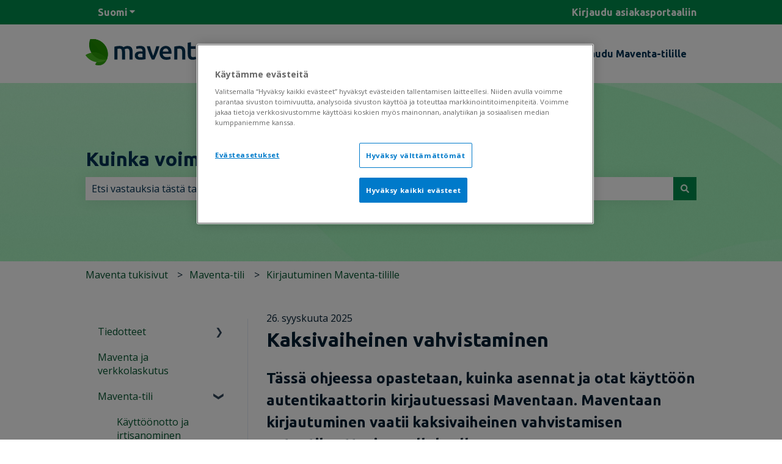

--- FILE ---
content_type: image/svg+xml
request_url: https://maventa.com/hubfs/mav-logo-maventa-primary.svg
body_size: 2191
content:
<?xml version="1.0" encoding="UTF-8"?>
<svg id="Layer_2" data-name="Layer 2" xmlns="http://www.w3.org/2000/svg" viewBox="0 0 1936.65 416.72">
  <defs>
    <style>
      .cls-1 {
        fill: #33a80a;
      }

      .cls-1, .cls-2, .cls-3, .cls-4, .cls-5, .cls-6, .cls-7, .cls-8, .cls-9, .cls-10, .cls-11 {
        stroke-width: 0px;
      }

      .cls-2 {
        fill: #1d8f00;
      }

      .cls-3 {
        fill: #2ca000;
      }

      .cls-4 {
        fill: #2d9e09;
      }

      .cls-5 {
        fill: #003253;
      }

      .cls-6 {
        fill: #53bf27;
      }

      .cls-7 {
        fill: #229300;
      }

      .cls-8 {
        fill: #47b823;
      }

      .cls-9 {
        fill: #30a611;
      }

      .cls-10 {
        fill: #36aa0b;
      }

      .cls-11 {
        fill: #319911;
      }
    </style>
  </defs>
  <g id="desz">
    <g>
      <g>
        <path class="cls-5" d="M577.79,213.5c0-21.91-2.74-37.74-8.22-47.5-5.48-9.75-15.7-14.63-30.67-14.63-5.35,0-11.22.4-17.64,1.2-6.41.8-11.22,1.47-14.43,2.01v169.16h-48.5V120.91c9.35-2.67,21.58-5.21,36.68-7.62,15.1-2.4,31.06-3.61,47.9-3.61,14.43,0,26.26,1.87,35.48,5.61,9.22,3.75,16.9,8.69,23.05,14.83,2.94-2.14,6.68-4.41,11.22-6.82,4.54-2.4,9.62-4.61,15.23-6.61,5.61-2.01,11.55-3.67,17.84-5.01,6.27-1.34,12.62-2.01,19.04-2.01,16.3,0,29.73,2.34,40.28,7.02,10.56,4.68,18.84,11.22,24.85,19.64,6.01,8.42,10.15,18.58,12.43,30.47,2.27,11.89,3.41,24.92,3.41,39.08v117.85h-48.5v-110.24c0-21.91-2.67-37.74-8.02-47.5-5.35-9.75-15.63-14.63-30.87-14.63-7.75,0-15.1,1.27-22.05,3.81-6.95,2.54-12.16,5.01-15.63,7.41,2.14,6.68,3.61,13.77,4.41,21.25.8,7.48,1.2,15.5,1.2,24.05v115.85h-48.5v-110.24Z"/>
        <path class="cls-5" d="M866,108.88c16.03,0,29.52,2.01,40.48,6.02,10.95,4.01,19.71,9.62,26.26,16.83,6.55,7.21,11.23,15.97,14.03,26.26,2.81,10.29,4.21,21.59,4.21,33.87v127.07c-7.49,1.6-18.78,3.54-33.87,5.81-15.1,2.26-32.13,3.41-51.11,3.41-12.56,0-24.05-1.2-34.47-3.61-10.42-2.4-19.31-6.27-26.66-11.62-7.35-5.34-13.1-12.28-17.24-20.84-4.15-8.55-6.21-19.1-6.21-31.67s2.33-22.17,7.01-30.46c4.67-8.28,11.02-15.03,19.04-20.24,8.02-5.21,17.3-8.95,27.86-11.22,10.56-2.27,21.58-3.41,33.07-3.41,5.34,0,10.95.34,16.84,1.01,5.88.67,12.16,1.8,18.84,3.4v-8.02c0-5.61-.67-10.95-2-16.04-1.34-5.07-3.68-9.55-7.01-13.43-3.34-3.87-7.76-6.87-13.23-9.02-5.48-2.13-12.37-3.21-20.65-3.21-11.22,0-21.51.8-30.87,2.41-9.36,1.6-16.97,3.47-22.85,5.61l-6.01-39.28c6.14-2.14,15.1-4.27,26.86-6.42,11.76-2.13,24.32-3.21,37.68-3.21ZM870.01,289.67c14.96,0,26.32-.8,34.07-2.41v-53.71c-2.67-.8-6.55-1.6-11.62-2.4-5.08-.8-10.69-1.2-16.84-1.2-5.35,0-10.76.41-16.23,1.2-5.48.8-10.42,2.28-14.83,4.41-4.41,2.15-7.95,5.15-10.62,9.02-2.68,3.88-4.01,8.76-4.01,14.63,0,11.5,3.61,19.45,10.82,23.85,7.22,4.41,16.97,6.62,29.26,6.62Z"/>
        <path class="cls-5" d="M1050.29,323.74c-13.41-27.52-27.17-59.12-41.26-94.8-14.09-35.68-26.9-73.96-38.44-114.84h51.73c2.95,11.76,6.37,24.39,10.26,37.88,3.89,13.5,8.05,27,12.48,40.49,4.43,13.49,8.99,26.59,13.68,39.28,4.7,12.69,9.06,24.12,13.09,34.27,4.02-10.15,8.31-21.58,12.88-34.27,4.56-12.69,9.06-25.79,13.48-39.28,4.42-13.49,8.65-26.99,12.68-40.49,4.02-13.49,7.51-26.12,10.47-37.88h50.12c-11.54,40.89-24.35,79.16-38.44,114.84-14.09,35.68-27.84,67.28-41.26,94.8h-41.47Z"/>
        <path class="cls-5" d="M1173.85,219.92c0-18.44,2.74-34.61,8.22-48.51,5.47-13.89,12.76-25.45,21.85-34.67,9.08-9.22,19.5-16.17,31.26-20.84,11.76-4.68,23.78-7.02,36.08-7.02,28.86,0,51.37,8.96,67.54,26.86,16.16,17.91,24.25,44.63,24.25,80.17,0,2.68-.07,5.68-.2,9.02-.14,3.35-.34,6.35-.6,9.02h-138.29c1.34,16.83,7.28,29.86,17.84,39.08,10.55,9.22,25.85,13.83,45.89,13.83,11.76,0,22.51-1.06,32.27-3.21,9.75-2.13,17.44-4.4,23.05-6.81l6.41,39.68c-2.67,1.34-6.35,2.74-11.02,4.21-4.68,1.47-10.02,2.8-16.03,4.01-6.01,1.2-12.5,2.21-19.44,3.01-6.96.8-14.03,1.2-21.25,1.2-18.44,0-34.47-2.74-48.1-8.21-13.63-5.47-24.85-13.09-33.67-22.85-8.82-9.75-15.37-21.24-19.64-34.48-4.28-13.23-6.41-27.72-6.41-43.49ZM1314.55,198.27c0-6.68-.94-13.03-2.81-19.04-1.87-6.01-4.61-11.22-8.22-15.63-3.61-4.41-8.02-7.88-13.23-10.42-5.21-2.54-11.43-3.81-18.64-3.81s-14.03,1.41-19.64,4.21c-5.61,2.81-10.36,6.49-14.23,11.02-3.88,4.55-6.89,9.76-9.02,15.64-2.14,5.88-3.61,11.89-4.41,18.03h90.19Z"/>
        <path class="cls-5" d="M1405.53,120.91c9.35-2.67,21.51-5.21,36.48-7.62,14.96-2.4,31.53-3.61,49.7-3.61,17.1,0,31.4,2.34,42.89,7.02,11.48,4.68,20.64,11.22,27.46,19.64,6.81,8.42,11.62,18.58,14.43,30.47,2.81,11.89,4.21,24.92,4.21,39.08v117.85h-48.51v-110.24c0-11.22-.74-20.77-2.2-28.66-1.47-7.88-3.88-14.3-7.22-19.24-3.34-4.94-7.88-8.55-13.63-10.83-5.75-2.26-12.76-3.4-21.04-3.4-6.15,0-12.56.4-19.24,1.2-6.68.8-11.62,1.47-14.83,2.01v169.16h-48.5V120.91Z"/>
        <path class="cls-5" d="M1620.79,58.78l48.5-8.02v63.34h74.56v40.49h-74.56v85.38c0,16.83,2.67,28.86,8.02,36.08,5.34,7.21,14.43,10.82,27.26,10.82,8.82,0,16.63-.93,23.45-2.8,6.82-1.87,12.23-3.61,16.23-5.21l8.02,38.48c-5.61,2.4-12.97,4.88-22.05,7.42-9.09,2.54-19.78,3.81-32.07,3.81-14.97,0-27.46-2.01-37.48-6.01-10.02-4.01-17.98-9.82-23.85-17.44-5.88-7.61-10.02-16.83-12.43-27.65-2.4-10.83-3.61-23.19-3.61-37.08V58.78Z"/>
        <path class="cls-5" d="M1851.67,108.88c16.03,0,29.52,2.01,40.48,6.02,10.95,4.01,19.71,9.62,26.26,16.83,6.55,7.21,11.23,15.97,14.03,26.26,2.81,10.29,4.21,21.59,4.21,33.87v127.07c-7.49,1.6-18.78,3.54-33.87,5.81-15.1,2.26-32.13,3.41-51.11,3.41-12.56,0-24.05-1.2-34.47-3.61-10.42-2.4-19.31-6.27-26.66-11.62-7.35-5.34-13.1-12.28-17.24-20.84-4.15-8.55-6.21-19.1-6.21-31.67s2.33-22.17,7.01-30.46c4.67-8.28,11.02-15.03,19.04-20.24,8.02-5.21,17.3-8.95,27.86-11.22,10.56-2.27,21.58-3.41,33.07-3.41,5.34,0,10.95.34,16.84,1.01,5.88.67,12.16,1.8,18.84,3.4v-8.02c0-5.61-.67-10.95-2-16.04-1.34-5.07-3.68-9.55-7.01-13.43-3.34-3.87-7.76-6.87-13.23-9.02-5.48-2.13-12.37-3.21-20.65-3.21-11.22,0-21.51.8-30.87,2.41-9.36,1.6-16.97,3.47-22.85,5.61l-6.01-39.28c6.14-2.14,15.1-4.27,26.86-6.42,11.76-2.13,24.32-3.21,37.68-3.21ZM1855.68,289.67c14.96,0,26.32-.8,34.07-2.41v-53.71c-2.67-.8-6.55-1.6-11.62-2.4-5.08-.8-10.69-1.2-16.84-1.2-5.35,0-10.76.41-16.23,1.2-5.48.8-10.42,2.28-14.83,4.41-4.41,2.15-7.95,5.15-10.62,9.02-2.68,3.88-4.01,8.76-4.01,14.63,0,11.5,3.61,19.45,10.82,23.85,7.22,4.41,16.97,6.62,29.26,6.62Z"/>
      </g>
      <g id="Maventa">
        <path class="cls-9" d="M152.93,405.24c14.68,6.63,30.78,10.42,47.82,10.89,57.29,2.37,111.74-28.41,135.88-88.06-59.66-24.62-119.79-7.58-158.14,35.51-11.36,12.78-19.89,26.51-25.57,41.66Z"/>
        <path class="cls-11" d="M201.7,411.87c-16.57-.47-32.2-4.26-47.35-10.42l-1.42,4.26c14.68,6.63,30.78,10.42,47.82,10.89,47.35,1.89,92.8-18.94,120.73-59.66-28.88,37.4-73.39,56.82-119.79,54.92Z"/>
        <path class="cls-2" d="M336.63,328.06c-131.62,21.78-255.2-67.71-276.5-198.86-7.1-44.03-1.89-87.12,13.73-125.94h.95c131.15-20.83,254.72,68.18,275.56,199.33,7.1,44.03,1.42,87.12-13.73,125.47Z"/>
        <path class="cls-7" d="M73.86,3.27h.95c131.15-20.83,254.72,68.18,275.56,199.33,7.1,44.03,1.89,87.12-13.73,125.94L73.86,3.27Z"/>
        <path class="cls-3" d="M350.36,207.33c1.89,12.31,2.84,24.62,2.84,36.93,0-13.73-.95-27.93-2.84-41.66C329.06,70.97,205.48-18.51,73.86,3.27c0,.47,2.37,3.31,2.84,3.79,130.68-17.99,252.36,70.55,273.66,200.28Z"/>
        <path class="cls-8" d="M336.63,328.06c-49.71-79.07-143.46-124.99-241.47-109.37C60.13,224.37,27.93,237.16,0,255.62c49.71,79.07,143.46,124.99,241.47,109.37,35.04-5.21,67.23-17.99,95.17-36.93Z"/>
        <path class="cls-4" d="M95.17,219.17h-.95c49.71,79.07,143.93,125.47,242.41,108.9-49.71-78.6-143.46-124.99-241.47-108.9Z"/>
        <path class="cls-6" d="M241.47,365.47c35.04-5.68,67.23-18.47,95.17-36.93-59.66-24.62-119.79-7.58-158.14,35.51-.95.95-1.89,2.37-2.84,3.31,21.31,1.89,43.56,1.42,65.81-1.89Z"/>
        <path class="cls-1" d="M336.63,328.54c-34.09-14.2-68.18-14.2-98.01-4.26,30.78,7.58,63.92,9.47,98.01,4.26Z"/>
        <path class="cls-10" d="M336.16,328.54s.47,0,.47-.47c-49.71-79.07-143.46-124.99-241.47-109.37-35.04,5.68-67.23,18.47-95.17,36.93.95,1.42,1.89,2.84,2.84,4.73,111.74-73.86,259.46-42.14,333.32,68.18Z"/>
      </g>
    </g>
  </g>
</svg>